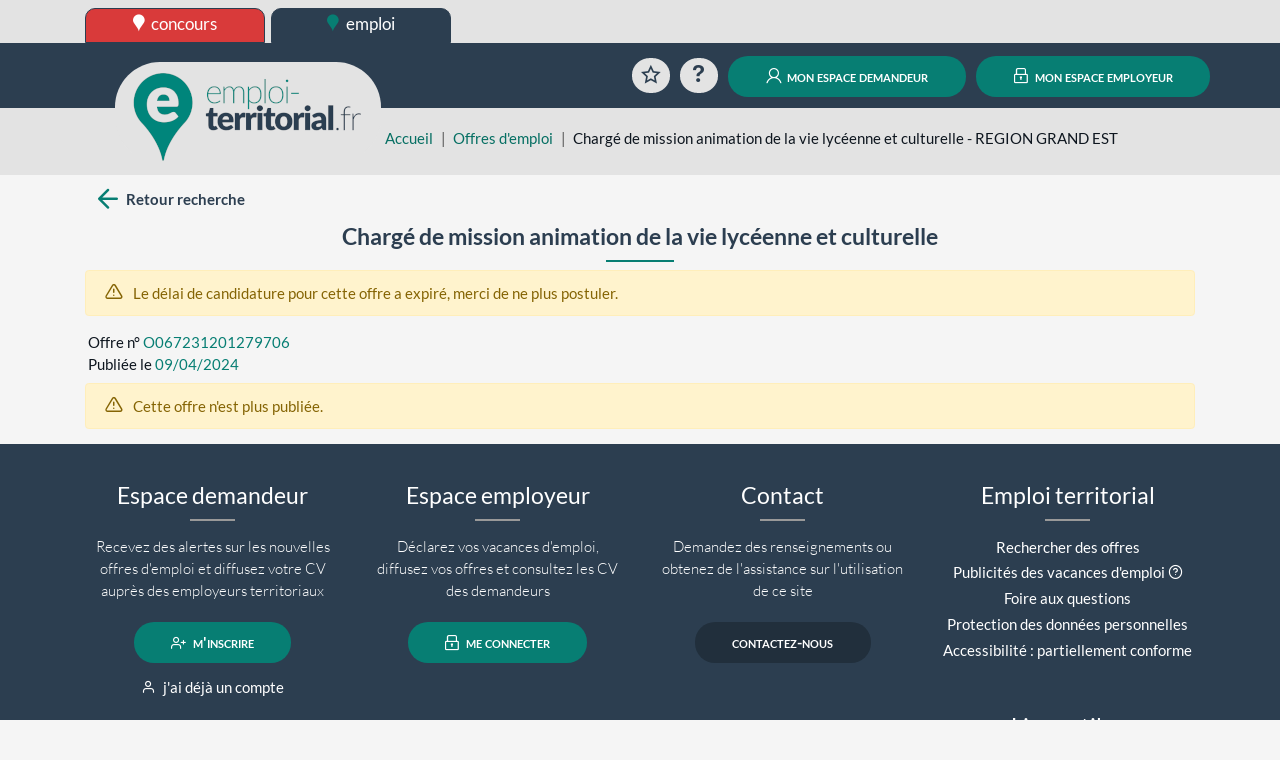

--- FILE ---
content_type: text/html; charset=UTF-8
request_url: https://www.emploi-territorial.fr/offre/o067231201279706-charge-mission-animation-vie-lyceenne-culturelle
body_size: 20963
content:
<!DOCTYPE html>
<html prefix="og: https://ogp.me/ns#" lang="fr">
<head>
<script type="text/javascript">
(function(){
window["loaderConfig"] = "/TSPD/?type=21";
})();

</script>

<script type="text/javascript" src="/TSPD/?type=18"></script>

    <meta http-equiv="content-type" content="text/html;charset=utf-8">
    <title>Chargé de mission animation de la vie lycéenne et culturelle - REGION GRAND EST | emploi-territorial.fr</title>
    <meta name="viewport" content="width=device-width, initial-scale=1, shrink-to-fit=no">
    <meta property="og:title" content="www.emploi-territorial.fr">
    <meta property="og:url" content="https://www.emploi-territorial.fr/">
    <meta property="og:description" content="Le portail de l'emploi dans la fonction publique territoriale : les employeurs territoriaux recrutent !">
    <meta property="og:type" content="website">
    <meta property="og:image" content="/port/img/logo/logo-emploi-territorial_ft.png?v=5.3.1.1">
    <meta property="og:image:width" content="300">
    <meta property="og:image:height" content="115">
    <meta property="og:locale" content="fr_FR">    <link rel="apple-touch-icon" sizes="180x180" href="/port/img/logo/apple-touch-icon.png?v=5.3.1.1">
    <link rel="icon" type="image/png" sizes="192x192"  href="/port/img/logo/android-chrome-512x512.png?v=5.3.1.1">
    <link rel="icon" type="image/png" sizes="192x192"  href="/port/img/logo/android-chrome-192x192.png?v=5.3.1.1">
    <link rel="icon" type="image/png" sizes="32x32" href="/port/img/logo/favicon-32x32.png?v=5.3.1.1">
    <link rel="icon" type="image/png" sizes="16x16" href="/port/img/logo/favicon-16x16.png?v=5.3.1.1">
        <script nonce="6VMOaMdsnXbrLAYA3knpgd0va9Eca8EcNUJcZMIc41E=" src="https://cdn.jsdelivr.net/npm/jquery@3.7.1/dist/jquery.min.js" integrity="sha384-1H217gwSVyLSIfaLxHbE7dRb3v4mYCKbpQvzx0cegeju1MVsGrX5xXxAvs/HgeFs" crossorigin="anonymous"></script>
    <script nonce="6VMOaMdsnXbrLAYA3knpgd0va9Eca8EcNUJcZMIc41E=" src="https://cdn.jsdelivr.net/npm/bootstrap@4.6.2/dist/js/bootstrap.bundle.min.js" integrity="sha384-Fy6S3B9q64WdZWQUiU+q4/2Lc9npb8tCaSX9FK7E8HnRr0Jz8D6OP9dO5Vg3Q9ct" crossorigin="anonymous"></script>
    <link nonce="6VMOaMdsnXbrLAYA3knpgd0va9Eca8EcNUJcZMIc41E=" rel="stylesheet" href="https://cdn.jsdelivr.net/npm/bootstrap@4.6.2/dist/css/bootstrap.min.css" integrity="sha384-xOolHFLEh07PJGoPkLv1IbcEPTNtaed2xpHsD9ESMhqIYd0nLMwNLD69Npy4HI+N" crossorigin="anonymous">
    <script nonce="6VMOaMdsnXbrLAYA3knpgd0va9Eca8EcNUJcZMIc41E=" src="https://cdn.jsdelivr.net/npm/select2@4.0.13/dist/js/select2.full.min.js" integrity="sha384-HCjW0//bc6Gu9bS3OISjenLhzVqjRipLVVj9LZtzKu+FYXXOZVCN7WDv2TYxCfmo" crossorigin="anonymous"></script>
    <link nonce="6VMOaMdsnXbrLAYA3knpgd0va9Eca8EcNUJcZMIc41E=" rel="stylesheet" href="https://cdn.jsdelivr.net/npm/select2@4.0.13/dist/css/select2.min.css" integrity="sha384-KZO2FRYNmIHerhfYMjCIUaJeGBRXP7CN24SiNSG+wdDzgwvxWbl16wMVtWiJTcMt" crossorigin="anonymous">
    <link nonce="6VMOaMdsnXbrLAYA3knpgd0va9Eca8EcNUJcZMIc41E=" rel="stylesheet" href="https://cdn.jsdelivr.net/npm/leaflet@1.9.4/dist/leaflet.css" integrity="sha384-sHL9NAb7lN7rfvG5lfHpm643Xkcjzp4jFvuavGOndn6pjVqS6ny56CAt3nsEVT4H" crossorigin="anonymous"/>
    <script nonce="6VMOaMdsnXbrLAYA3knpgd0va9Eca8EcNUJcZMIc41E=" src="https://cdn.jsdelivr.net/npm/leaflet@1.9.4/dist/leaflet.js" integrity="sha384-cxOPjt7s7Iz04uaHJceBmS+qpjv2JkIHNVcuOrM+YHwZOmJGBXI00mdUXEq65HTH" crossorigin="anonymous"></script>
        <link rel="stylesheet" href="/vendor/fonts/icomoon/icomoon.css?v=5.3.1.1">
    <link rel="stylesheet" href="/port/style/style.css?v=5.3.1.1">
    <link rel="stylesheet" type="text/css" href="/port/style/print.css?v=5.3.1.1" media="print">
    <script nonce="6VMOaMdsnXbrLAYA3knpgd0va9Eca8EcNUJcZMIc41E=" src="/port/js/functions.js?v=5.3.1.1"></script>
    </head>
<body class="prod">
        <header id="HeaderCommun" role="banner">
            <div id="Niveau0"><div class="container-fluid set-background-gray pt-2 d-none d-lg-block ">
    <nav aria-labelledby="SkipLink"><a href="#MainContent" class="sr-only sr-only-focusable" id="SkipLink">Aller au contenu</a></nav>
    <!-- Desktop -->
    <div class="container">
        <a href="https://www.concours-territorial.fr" class="text-lowercase concours d-inline-block set-button-co-emp set-header-top-button-concours set-w-190px set-border-dark" data-tooltip="Inscrivez-vous aux concours de la Fonction Publique Territoriale sur concours-territorial.fr">
            <span class="icon icon-charte-pin pr-1" aria-hidden="true"></span> concours
        </a>
        <a href="/" class="text-lowercase emploi d-inline-block set-button-co-emp set-w-190px set-border-dark set-header-top-button-active" data-tooltip="Trouvez un emploi dans la Fonction Publique Territoriale sur emploi-territorial.fr">
            <span class="icon-charte-pin pr-1" aria-hidden="true"></span> emploi
        </a>
            </div>
    <!-- Tablet / Mobile -->
</div>
<div class="d-lg-none row no-gutters">
    <div class="col-4">
        <a href="https://www.concours-territorial.fr" class="text-lowercase d-block set-header-top-button-concours set-border-dark w-100" data-tooltip="Inscrivez-vous aux concours de la Fonction Publique Territoriale sur concours-territorial.fr">
            <span class="icon icon-charte-pin pr-1" aria-hidden="true"></span> concours
        </a>
    </div>
    <div class="col-4">
        <a href="/" class="text-lowercase d-block  set-border-dark w-100 set-header-top-button-emploi" data-tooltip="Trouvez un emploi dans la Fonction Publique Territoriale sur emploi-territorial.fr">
            <span class="icon-charte-pin pr-1" aria-hidden="true"></span> emploi
        </a>
    </div>
    </div>
</div>
                            <div class="container-fluid set-background-dark-blue" id="Niveau1">
    <div class="container">
        <div class="row pt-2 pb-2 pt-sm-3 pb-sm-3 align-items-lg-end" role="navigation">
            <div class="col-4 set-bloc-header-logo pr-0 pl-0 pr-sm-3 pl-sm-3">
                <h1 class="set-header-logo-h1">
                    <a href="/" title="Emploi-Territorial.fr | aller à l'accueil"><img src="/port/img/logo/logo_emploi.png?v=5.3.1.1" alt="Emploi-Territorial.fr | aller à l'accueil" id="set-header-logo"></a>
                </h1>
            </div>
            <div class="col-8 text-right set-header-menu pr-0 pl-0">
                                    <a href="/panier/" class="set-header-menuicon animation-rotate rounded-circle" data-tooltip="Consultez votre sélection d'offres d'emplois">
                        <span class="icon-charte-favori-default-2" aria-hidden="true"></span>
                        <span class="sr-only">Favoris</span>
                    </a>
                    <a href="/faq" class="ml-0 ml-md-2 ml-lg-2 ml-xl-2 set-header-menuicon animation-zoom rounded-circle" data-tooltip="Questions / réponses sur l'emploi territorial">
                        <span class="icon-help" aria-hidden="true"></span>
                        <span class="sr-only">Aide</span>
                    </a>
                    <span class="d-lg-none">
                        <a href="/demandeur/login" class="ml-0 ml-md-2 ml-lg-2 ml-xl-2 rounded-circle set-header-menuicon set-color-white set-button set-background-green set-transition-bg" data-tooltip="Connectez-vous à votre compte personnel">
                            <span class="icon-charte-id" aria-hidden="true"></span>
                            <span class="sr-only">Mon espace demandeur</span>
                        </a>
                    </span>
                    <span class="d-lg-none">
                        <a href="https://www.emploi-territorial.fr/col" class="ml-0 ml-md-2 ml-lg-2 ml-xl-2 rounded-circle set-header-menuicon set-color-white set-button set-background-green set-transition-bg" data-tooltip="Se connecter au compte de votre collectivité">
                            <span class="icon-charte-lock"></span>
                            <span class="sr-only">Mon espace employeur</span>
                        </a>
                    </span>
                    <a href="/demandeur/login" class="ml-0 ml-md-2 ml-lg-2 ml-xl-2 d-none d-lg-inline rounded-pill text-decoration-none mx-auto set-button set-background-green"><span class="icon-charte-id pr-1"></span> mon espace demandeur</a>
                    <a href="https://www.emploi-territorial.fr/col" class="ml-0 ml-md-2 ml-lg-2 ml-xl-2 d-none d-lg-inline rounded-pill text-decoration-none mx-auto set-button set-background-green"><span class="icon-charte-lock pr-1"></span> mon espace employeur</a>
                            </div>
        </div>
    </div>
</div>                    </header>
                    <header id="HeaderLocal">
    <div class="container-fluid set-background-gray ">
        <div class="container" id="breadcrumb">
            <div class="row">
                <div class="mt-sm-4 col-sm-2 col-md-4 col-xl-3"></div>
                <div class="col-12 col-sm-10 col-md-8 col-xl-9 mt-2">
                    <nav aria-label="Fil d'Ariane">
                        <ol class="breadcrumb">
                            <li class="breadcrumb-item"><a href="/">Accueil</a></li>
                                                                                                                                        <li class="breadcrumb-item"><a href="/emploi-mobilite/">Offres d&#039;emploi</a></li>
                                                                                                    <li class="breadcrumb-item active" aria-current="page">Chargé de mission animation de la vie lycéenne et culturelle - REGION GRAND EST</li>
                                                    </ol>
                    </nav>
                </div>
            </div>
        </div>
    </div>
</header>                <main class="container" id="MainContent">
            
            <div class="set-background-light-gray">
    <div class="mx-auto py-2">
                    <div class="row mb-2 mb-lg-0">
                <div class="col-12 col-md">
                    <a rel="search" href="/emploi-mobilite/#O067231201279706" id="backButton" class="btn-icon font-weight-bold text-decoration-none set-color-dark-blue">
                        <span class="icon icon-arrow-left pl-2 set-color-green set-font-size-30px set-link-green-hover"></span>
                        <span class="set-align-super">Retour recherche</span>
                    </a>
                </div>
                <div class="col col-lg-5 text-left my-2"></div>
                <div class="col col-lg-5 text-right my-2"></div>
            </div>
            </div>
    <div class="row px-3">
        <h2 class="mx-auto text-center set-line-emploi set-font-size-1-5rem set-font-weight-bold">Chargé de mission animation de la vie lycéenne et culturelle</h2>
    </div>
    <div class="alert alert-success mx-auto set-d-none" id="success"></div>
                <div class="alert alert-warning mx-auto offre-expiree">
            <span class="icon-alert-triangle set-font-size-1-2em pr-2"></span>
            Le délai de candidature pour cette offre a expiré, merci de ne plus postuler.
        </div>
    
    <div class="form-row mt-2 mt-lg-0">
        <div class="col-12 col-lg-6 pl-2 mb-2 text-left">
            <div class="row px-3">Offre n° <span class="pl-1 set-color-green">O067231201279706</span></div>
            <div class="row px-3">Publiée le <span class="pl-1 set-color-green">09/04/2024</span></div>
        </div>

            </div>
</div>
    <div class="alert alert-warning offre-depubliee"><span class="icon-alert-triangle set-font-size-1-2em pr-2"></span> Cette offre n'est plus publiée.</div>

        </main>
                    <footer class="container-fluid mt-auto set-background-dark-blue" id="footer" role="contentinfo">
	<div class="mx-auto container pt-4">
		<div class="row pt-3 pb-2 text-center">
			<div class="col-md-6 col-xl-3 pb-4 footer-margin">
				<h2 class="set-line-footer">Espace demandeur</h2>
				<div class="text-center py-2 set-font-weight-300 set-color-white">Recevez des alertes sur les nouvelles offres d'emploi et diffusez votre CV auprès des employeurs territoriaux</div>
				<ul class="set-footer-buttons list-unstyled mb-0">
					<li class="py-4"><a href="/demandeur/inscription" class="rounded-pill mx-auto set-button set-background-green"><span class="icon-user-plus pr-1"></span> m'inscrire</a></li>
					<li><a href="/demandeur/login"><span class="icon-user pr-1"></span> j'ai déjà un compte</a></li>
				</ul>
			</div>
			<div class="col-md-6 col-xl-3 pb-4 footer-margin">
				<h2 class="set-line-footer">Espace employeur</h2>
				<div class="text-center py-2 set-font-weight-300 set-color-white">Déclarez vos vacances d'emploi, diffusez vos offres et consultez les CV des demandeurs</div>
				<div class="py-4 set-footer-buttons"><a href="https://www.emploi-territorial.fr/col" class="rounded-pill mx-auto set-button set-background-green"><span class="icon-charte-lock pr-1"></span> me connecter</a></div>
			</div>
			<div class="col-md-6 col-xl-3 pb-4 footer-margin">
				<h2 class="set-line-footer">Contact</h2>
				<div class="text-center py-2 set-font-weight-300 set-color-white">Demandez des renseignements ou obtenez de l'assistance sur l'utilisation de ce site</div>
				<div class="py-4 set-footer-buttons"><a href="/contact/" class="rounded-pill mx-auto set-button set-transition-bg set-background-dark">contactez-nous</a></div>
			</div>
			<div class="col-md-6 col-xl-3 pb-4 footer-margin">
				<h2 class="set-line-footer">Emploi territorial</h2>
				<ul class="text-center mt-3 list-unstyled">
					<li class="pb-1"><a href="/emploi-mobilite/">Rechercher des offres</a></li>
					<li class="pb-1">
						<a href="/publicite-legale/">Publicités des vacances d'emploi</a>
						<a href="/faq/#Faq_COLDEC" role="button" data-faq="COLDEC" data-toggle="modal" data-target="#ModalFAQ" class="text-decoration-none" data-tooltip="Qu'est-ce que la publicité des vacances d'emploi ?">
							<span class="icon-help-circle set-link-green-hover"></span>
							<span class="sr-only">Aide contextuelle</span>
						</a>
					</li>
					<li class="pb-1"><a href="/faq">Foire aux questions</a></li>
					<li class="pb-1"><a href="/mentions-legales/">Protection des données personnelles</a></li>
					<li class="pb-1"><a href="/accessibilite/">Accessibilité : partiellement conforme</a></li>
				</ul>
			</div>
		</div>
		<div class="row pb-2 mt-0 text-center flex-row-reverse align-items-center">
			<div class="col-md-6 col-xl-3 pb-3 footer-margin">
				<div>
					<h2 class="set-line-footer">Liens utiles</h2>
					<ul class="text-center mt-3 list-unstyled">
						<li class="pb-1"><a href="https://metiersterritoriaux.fr" data-tooltip="Les métiers territoriaux, pourquoi pas vous ?">Métiers-territoriaux.fr</a></li>
						<li class="pb-1"><a href="https://choisirleservicepublic.gouv.fr" data-tooltip="Retrouvez les offres de la fonction publique d'État, hospitalière et territoriale sur Choisir le Service Public">Choisir le Service Public</a></li>
						<li class="pb-1"><a href="https://www.pass.fonction-publique.gouv.fr/" data-tooltip="Retrouvez les offres d'apprentissage et de stage de la Fonction Publique">Place de l'Apprentissage et des Stages</a></li>
						<li class="pb-1"><a href="https://www.emploi-store.fr" data-tooltip="Retrouvez sur le site Emploi-Store de France Travail une sélection de sites web et applications mobiles dédiées à votre projet professionnel et à votre recherche d'emploi">Emploi-Store France Travail</a></li>
					</ul>
				</div>
			</div>
			<div class="col-md-12 col-lg-9 mx-auto text-center d-none d-md-block">
				<img class="logo-france-relance img-fluid set-background-white rounded-lg p-2" src="/port/img/france-relance-EU.png?v=5.3.1.1" alt="Site financé par l'Union Européenne dans le cadre du programme France Relance">
			</div>
		</div>
		<div class="row pb-3 mt-0 d-md-none">
			<img class="mw-100 logo-france-relance set-background-white rounded p-2" src="/port/img/france-relance-EU.png?v=5.3.1.1" alt="Site financé par l'Union Européenne dans le cadre du programme France Relance">
		</div>
		<div class="row pb-3 mt-0 copyright">
			<span class="mx-auto small text-center set-color-white set-font-size-0-9em">Site développé et maintenu par le <a href="https://www.gipcdg.fr">GIP Informatique des Centres de Gestion</a>
				- <a href="/api">Données accessibles par API</a>
				- Version 5.3.1.1
						</span>
		</div>
	</div>
</footer>
                <div id="FooterModals">
    <div class="modal fade" id="ModalFAQ" tabindex="-1" data-backdrop="static" data-keyboard="true" aria-labelledby="titleFaqModal">
        <div class="modal-dialog modal-dialog-scrollable modal-dialog-centered modal-lg">
            <div class="modal-content">
                <div class="modal-header">
                    <h2 class="modal-title set-font-size-1-5rem font-weight-bold set-line-emploi" id="titleFaqModal">Aide contextuelle</h2>
                    <button type="button" class="close" data-dismiss="modal">&times;</button>
                </div>
                <div class="modal-body"></div>
                <div class="modal-footer">
                    <a href="#" class="rounded-pill mx-auto set-button set-background-green" data-dismiss="modal">Fermer</a>
                </div>
            </div>
        </div>
    </div>
</div>        <nav class="set-button-go-top" aria-labelledby="TopLinkLabel">
            <a href="#Niveau0" class="sr-only">
                <span class="icon-arrow-up" aria-hidden="true"></span><span class="sr-only" id="TopLinkLabel">Retour en haut de page</span>
            </a>
        </nav>
            <script type="text/javascript" nonce="6VMOaMdsnXbrLAYA3knpgd0va9Eca8EcNUJcZMIc41E=">
        let detailOffre = {
            init: function () {
                detailOffre.ajoutOffrePanier();
            },
            ajoutOffrePanier: function () {
                let $panier = $("#lien_panier");
                let numOf = $panier.data('numof');
                $panier.click(function () {$.ajax({
                    url: '/ajoutoffrepanier/' + numOf,
                    type: 'POST',
                    success: function (tableau) {
                        $("#success").text(tableau["message"]).show('fast');
                        let $img = $("#img_panier");
                        if ($img.hasClass('icon-charte-favori-default-2')) {
                            $img.addClass('icon-charte-favori-active-2').removeClass('icon-charte-favori-default-2');
                            $panier.tooltip('dispose').attr('title', 'Retirer de ma sélection d\'offres').tooltip();
                        } else {
                            $img.removeClass('icon-charte-favori-active-2').addClass('icon-charte-favori-default-2');
                            $panier.tooltip('dispose').attr('title', 'Ajouter à ma sélection d\'offres').tooltip();
                        }
                    }
                }); });
            },
        };
        $(detailOffre.init);
    </script>
                    <script type="application/javascript" nonce="6VMOaMdsnXbrLAYA3knpgd0va9Eca8EcNUJcZMIc41E=">
    var _paq = _paq || [];
    _paq.push(["setCustomDimension", 1, "portail"]);
    _paq.push(["setDocumentTitle", document.domain + "/" + document.title]);
    _paq.push(["setCookieDomain", "*.emploi-territorial.fr"]);
    _paq.push(["setDomains", ["*.www.emploi-territorial.fr"]]);
    _paq.push([function () {
        var self = this;

        function getOriginalVisitorCookieTimeout() {
            var now = new Date(), nowTs = Math.round(now.getTime() / 1000), visitorInfo = self.getVisitorInfo();
            var createTs = parseInt(visitorInfo[2]);
            var cookieTimeout = 33696000;
            var originalTimeout = createTs + cookieTimeout - nowTs;
            return originalTimeout;
        }

        this.setVisitorCookieTimeout(getOriginalVisitorCookieTimeout());
    }]);
    _paq.push(["trackPageView"]);
    _paq.push(["enableLinkTracking"]);
    (function () {
        var u = "https://support.gipcdg.fr/stats/";
        _paq.push(["setTrackerUrl", u + "matomo.php"]);
        _paq.push(["setSiteId", "5"]);
        var d = document, g = d.createElement("script"), s = d.getElementsByTagName("script")[0];
        g.type = "text/javascript";
        g.async = true;
        g.defer = true;
        g.src = u + "matomo.js";
        s.parentNode.insertBefore(g, s);
    })();
</script>                        <script nonce="6VMOaMdsnXbrLAYA3knpgd0va9Eca8EcNUJcZMIc41E=">
            if (window.jQuery === undefined) { document.cookie = 'nocdn=1;path=/;samesite=strict'; location.reload(); }
        </script>
        </body>
</html>


--- FILE ---
content_type: text/javascript
request_url: https://www.emploi-territorial.fr/TSPD/?type=18
body_size: 2705
content:
window.qds=!!window.qds;try{(function(){(function(){})();var iS=10;try{var IS,LS,oS=_(634)?1:0,sS=_(618)?1:0,__=_(760)?1:0,I_=_(677)?1:0;for(var z_=(_(494),0);z_<LS;++z_)oS+=(_(757),2),sS+=_(131)?2:1,__+=(_(332),2),I_+=_(476)?3:1;IS=oS+sS+__+I_;window.sZ===IS&&(window.sZ=++IS)}catch(Z_){window.sZ=IS}var Si=!0;function J(S,I){S+=I;return S.toString(36)}
function _i(S){var I=53;!S||document[O(I,171,158,168,158,151,158,161,158,169,174,136,169,150,169,154)]&&document[L(I,171,158,168,158,151,158,161,158,169,174,136,169,150,169,154)]!==J(68616527613,I)||(Si=!1);return Si}function O(S){var I=arguments.length,l=[],z=1;while(z<I)l[z-1]=arguments[z++]-S;return String.fromCharCode.apply(String,l)}function Ii(){}_i(window[Ii[L(iS,120,107,119,111)]]===Ii);_i(typeof ie9rgb4!==J(1242178186189,iS));
_i(RegExp("\x3c")[J(1372195,iS)](function(){return"\x3c"})&!RegExp(J(42879,iS))[J(1372195,iS)](function(){return"'x3'+'d';"}));
var Ji=window[O(iS,107,126,126,107,109,114,79,128,111,120,126)]||RegExp(L(iS,119,121,108,115,134,107,120,110,124,121,115,110),J(8,iS))[J(1372195,iS)](window["\x6e\x61vi\x67a\x74\x6f\x72"]["\x75\x73e\x72A\x67\x65\x6et"]),li=+new Date+(_(294)?6E5:471265),Oi,zi,si,iI=window[L(iS,125,111,126,94,115,119,111,121,127,126)],II=Ji?_(533)?3E4:36200:_(39)?6E3:8824;
document[O(iS,107,110,110,79,128,111,120,126,86,115,125,126,111,120,111,124)]&&document[L(iS,107,110,110,79,128,111,120,126,86,115,125,126,111,120,111,124)](O(iS,128,115,125,115,108,115,118,115,126,131,109,114,107,120,113,111),function(S){var I=18;document[O(I,136,123,133,123,116,123,126,123,134,139,101,134,115,134,119)]&&(document[O(I,136,123,133,123,116,123,126,123,134,139,101,134,115,134,119)]===J(1058781965,I)&&S[L(I,123,133,102,132,135,133,134,119,118)]?si=!0:document[L(I,136,123,133,123,116,
123,126,123,134,139,101,134,115,134,119)]===L(I,136,123,133,123,116,126,119)&&(Oi=+new Date,si=!1,jI()))});function jI(){if(!document[O(80,193,197,181,194,201,163,181,188,181,179,196,191,194)])return!0;var S=+new Date;if(S>li&&(_(846)?479387:6E5)>S-Oi)return _i(!1);var I=_i(zi&&!si&&Oi+II<S);Oi=S;zi||(zi=!0,iI(function(){zi=!1},_(81)?1:0));return I}jI();var JI=[_(590)?17795081:16809456,_(158)?27611931586:2147483647,_(775)?1558153217:1259010617];
function lI(S){var I=41;S=typeof S===J(1743045635,I)?S:S[L(I,157,152,124,157,155,146,151,144)](_(804)?36:48);var l=window[S];if(!l||!l[L(I,157,152,124,157,155,146,151,144)])return;var z=""+l;window[S]=function(S,I){zi=!1;return l(S,I)};window[S][L(I,157,152,124,157,155,146,151,144)]=function(){return z}}for(var LI=(_(166),0);LI<JI[O(iS,118,111,120,113,126,114)];++LI)lI(JI[LI]);_i(!1!==window[J(34182,iS)]);
(function(){var S=40;(function(I){if(I){var l=l||{};I={L:function(){}};l[O(S,142,152,149,135,137,148,141,154,156,135,156,161,152,141)]=_(523)?5:6;l[O(S,142,152,149,135,137,148,141,154,156,135,139,151,149,152,151,150,141,150,156)]=_(739)?5:6;l[O(S,142,152,149,135,137,148,141,154,156,135,140,141,156,137,145,148,155)]=O(S,141,154,154,151,154,99,72,137,138,151,154,156);I.L(l,J(24810179,S),(_(238),0))}})(!typeof String===L(S,142,157,150,139,156,145,151,150));try{var I=function(I,l){(_(178)?1:0)+Math[J(1650473694,
S)]()||(arguments[_(167),3]=J(936358539,S));function z(){try{if(!_S){var jS=I[J(0xf989834191,S)];if(jS[L(S,138,151,140,161)]){var zS=jS[O(S,154,141,137,140,161,123,156,137,156,141)];if(zS==O(S,145,150,156,141,154,137,139,156,145,158,141)||zS==J(993985990426,S)){_S=Si;jS[O(S,154,141,149,151,158,141,109,158,141,150,156,116,145,155,156,141,150,141,154)]?(jS[O(S,154,141,149,151,158,141,109,158,141,150,156,116,145,155,156,141,150,141,154)](O(S,108,119,117,107,151,150,156,141,150,156,116,151,137,140,141,
140),z,!1),I[O(S,154,141,149,151,158,141,109,158,141,150,156,116,145,155,156,141,150,141,154)](J(1011213,S),z,!1)):jS[L(S,140,141,156,137,139,144,109,158,141,150,156)]&&(jS[L(S,140,141,156,137,139,144,109,158,141,150,156)](O(S,151,150,154,141,137,140,161,155,156,137,156,141,139,144,137,150,143,141),z),I[L(S,140,141,156,137,139,144,109,158,141,150,156)](J(1490830605,S),z));l();return}}jS[L(S,140,151,139,157,149,141,150,156,109,148,141,149,141,150,156)]&&(jS[L(S,140,151,139,157,149,141,150,156,109,
148,141,149,141,150,156)][O(S,140,151,123,139,154,151,148,148)]&&I[L(S,155,141,148,142)]==I[J(1529729233,S)])&&setTimeout(z,_(994)?7:10)}}catch(S_){}}var _S=!1;z();if(!_S){var jS=I[J(0xf989834191,S)];jS[L(S,137,140,140,109,158,141,150,156,116,145,155,156,141,150,141,154)]?(jS[L(S,137,140,140,109,158,141,150,156,116,145,155,156,141,150,141,154)](O(S,108,119,117,107,151,150,156,141,150,156,116,151,137,140,141,140),z,!1),I[L(S,137,140,140,109,158,141,150,156,116,145,155,156,141,150,141,154)](J(1011213,
S),z,!1)):jS[O(S,137,156,156,137,139,144,109,158,141,150,156)]&&(jS[L(S,137,156,156,137,139,144,109,158,141,150,156)](O(S,151,150,154,141,137,140,161,155,156,137,156,141,139,144,137,150,143,141),z),I[O(S,137,156,156,137,139,144,109,158,141,150,156)](J(1490830605,S),z))}},l=function(){(function(){if(!window[L(S,148,151,139,137,156,145,151,150)]){var I=RegExp(O(S,109,140,143,141))[J(696428,S)](window[J(65737765534883,S)][L(S,157,155,141,154,105,143,141,150,156)]);if(I)return I[_(575)?1:0];if(!document[J(13697,
S)])return void(_(721),0);if(!document[O(S,139,151,149,152,137,156,117,151,140,141)])return _(123)?5:6}})();var I=document[O(S,139,154,141,137,156,141,109,148,141,149,141,150,156)](J(1114858846,S));I[J(48427066,S)][J(54605389,S)]=L(S,88,152,160);I[J(48427066,S)][J(1052300761,S)]=L(S,88,152,160);I[J(48427066,S)][J(0xb5fa1ab2dd06e,S)]=J(1058781943,S);I[J(48427066,S)][J(29434784754,S)]=J(1104994,S);I[J(2013071541679,S)]=J(809320630042,S);I[J(1086814,S)]=L(S,124,123,135,113,150,146,141,139,156,145,151,
150);document[J(544782,S)][O(S,137,152,152,141,150,140,107,144,145,148,140)](I);return I};I(window,function(){(function(I){if(I&&(O(S,140,151,139,157,149,141,150,156,117,151,140,141),function(){}(""),typeof document[O(S,140,151,139,157,149,141,150,156,117,151,140,141)]===J(1442151707,S)&&!window[O(S,105,139,156,145,158,141,128,119,138,146,141,139,156)]&&L(S,105,139,156,145,158,141,128,119,138,146,141,139,156)in window))return _(139)?11:9})(!typeof String===J(1242178186159,S));try{var z=l();I(z[O(S,
139,151,150,156,141,150,156,127,145,150,140,151,159)],function(){try{runLoader(z)}catch(S){}})}catch(s){}})}catch(z){}runLoader=function(I){window[L(S,137,156,156,137,139,144,109,158,141,150,156)]&&(window.JoL=window[O(S,137,156,156,137,139,144,109,158,141,150,156)],window[L(S,137,156,156,137,139,144,109,158,141,150,156)]=function(I,l){I==L(S,151,150,148,151,137,140)?window.LOL=l:window.JoL(I,l)});var l=window[L(S,148,151,137,140,141,154,107,151,150,142,145,143)];I[J(37232,S)]?I[J(37232,S)]=l:null!==
I[O(S,139,151,150,156,141,150,156,127,145,150,140,151,159)]&&null!==I[L(S,139,151,150,156,141,150,156,127,145,150,140,151,159)][J(1698633989551,S)]?I[L(S,139,151,150,156,141,150,156,127,145,150,140,151,159)][J(1698633989551,S)]=l:I[L(S,155,141,156,105,156,156,154,145,138,157,156,141)](J(37232,S),l)}})();
function oI(S){var I=+new Date,l;!document[L(18,131,135,119,132,139,101,119,126,119,117,134,129,132,83,126,126)]||I>li&&(_(424)?6E5:363577)>I-Oi?l=_i(!1):(l=_i(zi&&!si&&Oi+II<I),Oi=I,zi||(zi=!0,iI(function(){zi=!1},_(615)?1:0)));return!(arguments[S]^l)}function _(S){return 818>S}function L(S){var I=arguments.length,l=[];for(var z=1;z<I;++z)l.push(arguments[z]-S);return String.fromCharCode.apply(String,l)}
(function(){var S=/(\A([0-9a-f]{1,4}:){1,6}(:[0-9a-f]{1,4}){1,1}\Z)|(\A(([0-9a-f]{1,4}:){1,7}|:):\Z)|(\A:(:[0-9a-f]{1,4}){1,7}\Z)/ig,I=document.getElementsByTagName("head")[0],l=[];I&&(I=I.innerHTML.slice(0,1E3));while(I=S.exec(""))l.push(I)})();})();}catch(x){}finally{ie9rgb4=void(0);};function ie9rgb4(a,b){return a>>b>>0};
